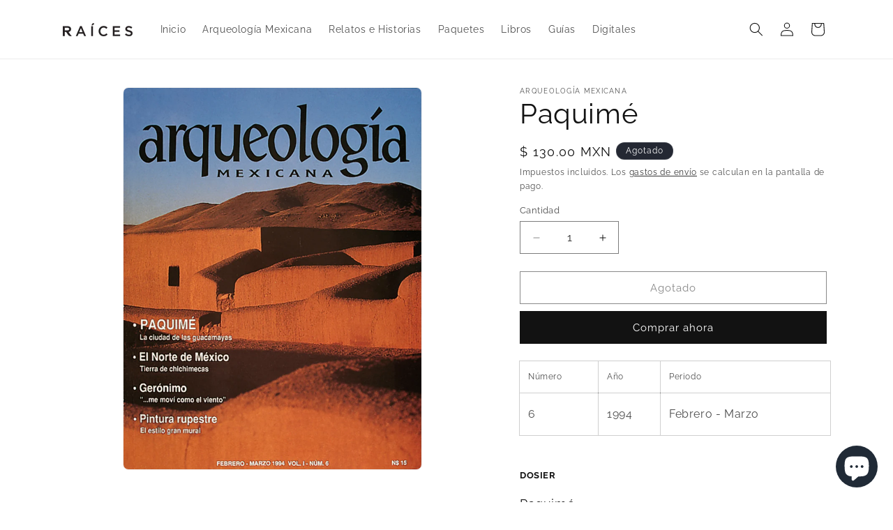

--- FILE ---
content_type: application/x-javascript; charset=utf-8
request_url: https://bundler.nice-team.net/app/shop/status/tienda-raices.myshopify.com.js?1770135630
body_size: -354
content:
var bundler_settings_updated='1764354822';

--- FILE ---
content_type: text/javascript; charset=utf-8
request_url: https://tienda.raices.com.mx/products/paquime.js?currency=MXN&country=MX
body_size: 1145
content:
{"id":7352082989208,"title":"Paquimé","handle":"paquime","description":"\u003cmeta charset=\"UTF-8\"\u003e\n\u003cdiv\u003e\n  \u003cdiv\u003e\n    \u003ctable width=\"100%\"\u003e\n      \u003ctbody\u003e\n        \u003ctr style=\"font-size: 12px\"\u003e\n          \u003ctd style=\"width: 25%\"\u003eNúmero\u003c\/td\u003e\n          \u003ctd style=\"width: 20%\"\u003eAño\u003c\/td\u003e\n          \u003ctd style=\"width: 55%\"\u003ePeriodo\u003c\/td\u003e\n        \u003c\/tr\u003e\n        \u003ctr style=\"font-size: 16px\"\u003e\n          \u003ctd\u003e6\u003c\/td\u003e\n          \u003ctd\u003e1994\u003c\/td\u003e\n          \u003ctd\u003eFebrero - Marzo\u003c\/td\u003e\n        \u003c\/tr\u003e\n      \u003c\/tbody\u003e\n    \u003c\/table\u003e\n  \u003c\/div\u003e\n  \u003cbr\u003e\n\n  \u003ch5\u003e\u003cb\u003eDOSIER\u003c\/b\u003e\u003c\/h5\u003e\n\n\u003ch3 style=\"margin: 15px 0 0 0\"\u003ePaquimé\u003c\/h3\u003e\n\u003ch3 style=\"margin: 15px 0 0 0\"\u003eEl Norte de México: La Gran Chichimeca\u003c\/h3\u003e\n\u003ch5 style=\"margin: 5px 0 0 0\"\u003eBeatriz Braniff Cornejo\u003c\/h5\u003e\n\u003cbr\u003e\n\u003ch3 style=\"margin: 15px 0 0 0\"\u003ePaquimé\u003c\/h3\u003e\n\u003ch5 style=\"margin: 5px 0 0 0\"\u003eRoy B. Brown\u003c\/h5\u003e\n\u003cbr\u003e\n\u003ch3 style=\"margin: 15px 0 0 0\"\u003eLa Quemada\u003c\/h3\u003e\n\u003ch5 style=\"margin: 5px 0 0 0\"\u003ePeter Jiménez Betts\u003c\/h5\u003e\n\u003cbr\u003e\n\u003ch3 style=\"margin: 15px 0 0 0\"\u003eLa minería prehispánica de Chalchihuites\u003c\/h3\u003e\n\u003ch5 style=\"margin: 5px 0 0 0\"\u003eVincent W. Schiavetti\u003c\/h5\u003e\n\u003cbr\u003e\n\u003ch3 style=\"margin: 15px 0 0 0\"\u003eHabitaciones en cuevas en Chihuahua\u003c\/h3\u003e\n\u003ch5 style=\"margin: 5px 0 0 0\"\u003eFernando Sánchez Martínez y David Pearson\u003c\/h5\u003e\n\u003cbr\u003e\n\u003ch3 style=\"margin: 15px 0 0 0\"\u003eGerónimo. La persistencia de un guerrero apache\u003c\/h3\u003e\n\u003ch5 style=\"margin: 5px 0 0 0\"\u003eJosé Vicente Anaya\u003c\/h5\u003e\n\u003cbr\u003e\n\u003ch3 style=\"margin: 15px 0 0 0\"\u003eComca’ac. La gente del desierto costero\u003c\/h3\u003e\n\u003ch5 style=\"margin: 5px 0 0 0\"\u003eMaría Elisa\u003c\/h5\u003e\n\u003cbr\u003e\n\u003ch3 style=\"margin: 15px 0 0 0\"\u003ePaquimé en números\u003c\/h3\u003e\n\u003ch5 style=\"margin: 5px 0 0 0\"\u003eArturo Guevara SánchezVillalpando C.\u003c\/h5\u003e\n\u003cbr\u003e\n\u003ch5 style=\"margin: 5px 0 0 0; font-variant: small-caps\"\u003eNoticias\u003c\/h5\u003e\n\u003ch3 style=\"margin: 15px 0 0 0\"\u003ePintura rupestre en la Sierra de San Francisco, Baja California Sur\u003c\/h3\u003e\n\u003ch5 style=\"margin: 5px 0 0 0\"\u003eMa. de la Luz Gutiérrez M.\u003c\/h5\u003e \n\u003ch3 style=\"margin: 15px 0 0 0\"\u003eLos pintores grabadores y su medio\u003c\/h3\u003e\n\u003ch3 style=\"margin: 15px 0 0 0\"\u003eLas manifestaciones rupestres\u003c\/h3\u003e\n\u003ch3 style=\"margin: 15px 0 0 0\"\u003eConsideraciones finales\u003c\/h3\u003e\n\u003ch3 style=\"margin: 15px 0 0 0\"\u003eEl Templo VI\u003c\/h3\u003e\n\u003ch3 style=\"margin: 15px 0 0 0\"\u003eEscritura sobre madera\u003c\/h3\u003e\n\u003ch5 style=\"margin: 5px 0 0 0\"\u003eEnrique Nalda\u003c\/h5\u003e\n\u003cbr\u003e\n\u003ch5 style=\"margin: 5px 0 0 0; font-variant: small-caps\"\u003eHistoria\u003c\/h5\u003e\n\u003ch3 style=\"margin: 15px 0 0 0\"\u003eEl oro verde de América\u003c\/h3\u003e\n\u003ch5 style=\"margin: 5px 0 0 0\"\u003eXavier Lozoya\u003c\/h5\u003e\n\u003cbr\u003e\n\u003ch5 style=\"margin: 5px 0 0 0; font-variant: small-caps\"\u003eTécnicas\u003c\/h5\u003e\n\u003ch3 style=\"margin: 15px 0 0 0\"\u003eCacaxtla, Tlaxcala\u003c\/h3\u003e\n\u003ch5 style=\"margin: 5px 0 0 0\"\u003eOscar J. Polaco\u003c\/h5\u003e\n\u003cbr\u003e\n\u003ch5 style=\"margin: 5px 0 0 0; font-variant: small-caps\"\u003eHallazgos\u003c\/h5\u003e\n\u003ch3 style=\"margin: 15px 0 0 0\"\u003eOfrendas toltecas en el Palacio Quemado de Tula\u003c\/h3\u003e\n\u003ch5 style=\"margin: 5px 0 0 0\"\u003eRobert H. Cobean y Elba Estrada Hernández\u003c\/h5\u003e\n\u003cbr\u003e\n\u003ch5 style=\"margin: 5px 0 0 0; font-variant: small-caps\"\u003eExpediciones\u003c\/h5\u003e\n\u003ch3 style=\"margin: 15px 0 0 0\"\u003eJesús Jáuregui  Pedro Armillas y el Norte de México\u003c\/h3\u003e\n\u003ch5 style=\"margin: 5px 0 0 0\"\u003eEnrique Nalda\u003c\/h5\u003e\n\u003ch3 style=\"margin: 15px 0 0 0\"\u003eCharles Corradino Di Peso (1920-1982)\u003c\/h3\u003e\n\u003ch5 style=\"margin: 5px 0 0 0\"\u003eBeatriz Braniff Cornejo\u003c\/h5\u003e\n\u003cbr\u003e\n\u003ch5 style=\"margin: 5px 0 0 0; font-variant: small-caps\"\u003eColecciones\u003c\/h5\u003e\n\u003ch3 style=\"margin: 15px 0 0 0\"\u003eLa orfebrería prehispánica\u003c\/h3\u003e\n\u003ch5 style=\"margin: 5px 0 0 0\"\u003eMartha Carmona Macías\u003c\/h5\u003e\n\u003cbr\u003e\n\u003ch5 style=\"margin: 5px 0 0 0; font-variant: small-caps\"\u003eNotas\u003c\/h5\u003e\n\u003ch3 style=\"margin: 15px 0 0 0\"\u003eLibros, Videos y revistas\u003c\/h3\u003e\n\u003ch3 style=\"margin: 15px 0 0 0\"\u003ePara leer más ...\u003c\/h3\u003e\n\u003c\/div\u003e","published_at":"2022-08-17T10:27:43-05:00","created_at":"2022-08-17T10:27:42-05:00","vendor":"Arqueología Mexicana","type":"Revistas","tags":["Agotado"],"price":13000,"price_min":13000,"price_max":13000,"available":false,"price_varies":false,"compare_at_price":13000,"compare_at_price_min":13000,"compare_at_price_max":13000,"compare_at_price_varies":false,"variants":[{"id":41934931296408,"title":"Default Title","option1":"Default Title","option2":null,"option3":null,"sku":"AMR006","requires_shipping":true,"taxable":true,"featured_image":null,"available":false,"name":"Paquimé","public_title":null,"options":["Default Title"],"price":13000,"weight":249,"compare_at_price":13000,"inventory_management":"shopify","barcode":"75243501000906","requires_selling_plan":false,"selling_plan_allocations":[]}],"images":["\/\/cdn.shopify.com\/s\/files\/1\/0600\/7226\/3832\/products\/AMR006_portada.jpg?v=1660750063"],"featured_image":"\/\/cdn.shopify.com\/s\/files\/1\/0600\/7226\/3832\/products\/AMR006_portada.jpg?v=1660750063","options":[{"name":"Title","position":1,"values":["Default Title"]}],"url":"\/products\/paquime","media":[{"alt":null,"id":34206208262296,"position":1,"preview_image":{"aspect_ratio":0.78,"height":1539,"width":1200,"src":"https:\/\/cdn.shopify.com\/s\/files\/1\/0600\/7226\/3832\/products\/AMR006_portada.jpg?v=1660750063"},"aspect_ratio":0.78,"height":1539,"media_type":"image","src":"https:\/\/cdn.shopify.com\/s\/files\/1\/0600\/7226\/3832\/products\/AMR006_portada.jpg?v=1660750063","width":1200}],"requires_selling_plan":false,"selling_plan_groups":[]}